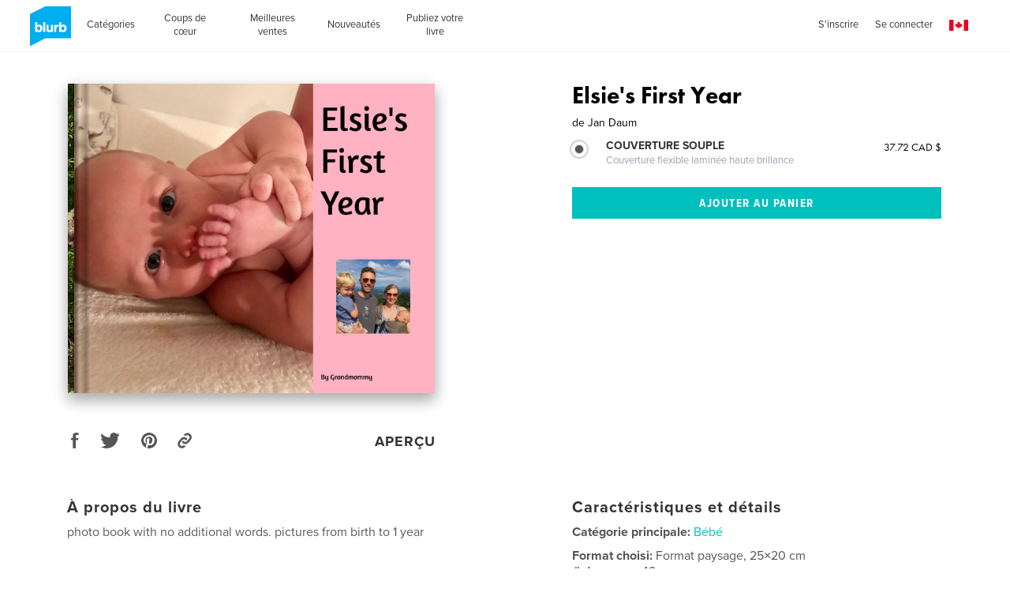

--- FILE ---
content_type: text/html; charset=utf-8
request_url: https://www.google.com/recaptcha/api2/anchor?ar=1&k=6LdYlHUUAAAAAGR0VR_KjlDMfvnnWb2XhZ4cAhOK&co=aHR0cHM6Ly9mci5ibHVyYi5jYTo0NDM.&hl=fr&v=PoyoqOPhxBO7pBk68S4YbpHZ&size=invisible&badge=inline&anchor-ms=20000&execute-ms=30000&cb=d5x7iwv9uf5u
body_size: 49639
content:
<!DOCTYPE HTML><html dir="ltr" lang="fr"><head><meta http-equiv="Content-Type" content="text/html; charset=UTF-8">
<meta http-equiv="X-UA-Compatible" content="IE=edge">
<title>reCAPTCHA</title>
<style type="text/css">
/* cyrillic-ext */
@font-face {
  font-family: 'Roboto';
  font-style: normal;
  font-weight: 400;
  font-stretch: 100%;
  src: url(//fonts.gstatic.com/s/roboto/v48/KFO7CnqEu92Fr1ME7kSn66aGLdTylUAMa3GUBHMdazTgWw.woff2) format('woff2');
  unicode-range: U+0460-052F, U+1C80-1C8A, U+20B4, U+2DE0-2DFF, U+A640-A69F, U+FE2E-FE2F;
}
/* cyrillic */
@font-face {
  font-family: 'Roboto';
  font-style: normal;
  font-weight: 400;
  font-stretch: 100%;
  src: url(//fonts.gstatic.com/s/roboto/v48/KFO7CnqEu92Fr1ME7kSn66aGLdTylUAMa3iUBHMdazTgWw.woff2) format('woff2');
  unicode-range: U+0301, U+0400-045F, U+0490-0491, U+04B0-04B1, U+2116;
}
/* greek-ext */
@font-face {
  font-family: 'Roboto';
  font-style: normal;
  font-weight: 400;
  font-stretch: 100%;
  src: url(//fonts.gstatic.com/s/roboto/v48/KFO7CnqEu92Fr1ME7kSn66aGLdTylUAMa3CUBHMdazTgWw.woff2) format('woff2');
  unicode-range: U+1F00-1FFF;
}
/* greek */
@font-face {
  font-family: 'Roboto';
  font-style: normal;
  font-weight: 400;
  font-stretch: 100%;
  src: url(//fonts.gstatic.com/s/roboto/v48/KFO7CnqEu92Fr1ME7kSn66aGLdTylUAMa3-UBHMdazTgWw.woff2) format('woff2');
  unicode-range: U+0370-0377, U+037A-037F, U+0384-038A, U+038C, U+038E-03A1, U+03A3-03FF;
}
/* math */
@font-face {
  font-family: 'Roboto';
  font-style: normal;
  font-weight: 400;
  font-stretch: 100%;
  src: url(//fonts.gstatic.com/s/roboto/v48/KFO7CnqEu92Fr1ME7kSn66aGLdTylUAMawCUBHMdazTgWw.woff2) format('woff2');
  unicode-range: U+0302-0303, U+0305, U+0307-0308, U+0310, U+0312, U+0315, U+031A, U+0326-0327, U+032C, U+032F-0330, U+0332-0333, U+0338, U+033A, U+0346, U+034D, U+0391-03A1, U+03A3-03A9, U+03B1-03C9, U+03D1, U+03D5-03D6, U+03F0-03F1, U+03F4-03F5, U+2016-2017, U+2034-2038, U+203C, U+2040, U+2043, U+2047, U+2050, U+2057, U+205F, U+2070-2071, U+2074-208E, U+2090-209C, U+20D0-20DC, U+20E1, U+20E5-20EF, U+2100-2112, U+2114-2115, U+2117-2121, U+2123-214F, U+2190, U+2192, U+2194-21AE, U+21B0-21E5, U+21F1-21F2, U+21F4-2211, U+2213-2214, U+2216-22FF, U+2308-230B, U+2310, U+2319, U+231C-2321, U+2336-237A, U+237C, U+2395, U+239B-23B7, U+23D0, U+23DC-23E1, U+2474-2475, U+25AF, U+25B3, U+25B7, U+25BD, U+25C1, U+25CA, U+25CC, U+25FB, U+266D-266F, U+27C0-27FF, U+2900-2AFF, U+2B0E-2B11, U+2B30-2B4C, U+2BFE, U+3030, U+FF5B, U+FF5D, U+1D400-1D7FF, U+1EE00-1EEFF;
}
/* symbols */
@font-face {
  font-family: 'Roboto';
  font-style: normal;
  font-weight: 400;
  font-stretch: 100%;
  src: url(//fonts.gstatic.com/s/roboto/v48/KFO7CnqEu92Fr1ME7kSn66aGLdTylUAMaxKUBHMdazTgWw.woff2) format('woff2');
  unicode-range: U+0001-000C, U+000E-001F, U+007F-009F, U+20DD-20E0, U+20E2-20E4, U+2150-218F, U+2190, U+2192, U+2194-2199, U+21AF, U+21E6-21F0, U+21F3, U+2218-2219, U+2299, U+22C4-22C6, U+2300-243F, U+2440-244A, U+2460-24FF, U+25A0-27BF, U+2800-28FF, U+2921-2922, U+2981, U+29BF, U+29EB, U+2B00-2BFF, U+4DC0-4DFF, U+FFF9-FFFB, U+10140-1018E, U+10190-1019C, U+101A0, U+101D0-101FD, U+102E0-102FB, U+10E60-10E7E, U+1D2C0-1D2D3, U+1D2E0-1D37F, U+1F000-1F0FF, U+1F100-1F1AD, U+1F1E6-1F1FF, U+1F30D-1F30F, U+1F315, U+1F31C, U+1F31E, U+1F320-1F32C, U+1F336, U+1F378, U+1F37D, U+1F382, U+1F393-1F39F, U+1F3A7-1F3A8, U+1F3AC-1F3AF, U+1F3C2, U+1F3C4-1F3C6, U+1F3CA-1F3CE, U+1F3D4-1F3E0, U+1F3ED, U+1F3F1-1F3F3, U+1F3F5-1F3F7, U+1F408, U+1F415, U+1F41F, U+1F426, U+1F43F, U+1F441-1F442, U+1F444, U+1F446-1F449, U+1F44C-1F44E, U+1F453, U+1F46A, U+1F47D, U+1F4A3, U+1F4B0, U+1F4B3, U+1F4B9, U+1F4BB, U+1F4BF, U+1F4C8-1F4CB, U+1F4D6, U+1F4DA, U+1F4DF, U+1F4E3-1F4E6, U+1F4EA-1F4ED, U+1F4F7, U+1F4F9-1F4FB, U+1F4FD-1F4FE, U+1F503, U+1F507-1F50B, U+1F50D, U+1F512-1F513, U+1F53E-1F54A, U+1F54F-1F5FA, U+1F610, U+1F650-1F67F, U+1F687, U+1F68D, U+1F691, U+1F694, U+1F698, U+1F6AD, U+1F6B2, U+1F6B9-1F6BA, U+1F6BC, U+1F6C6-1F6CF, U+1F6D3-1F6D7, U+1F6E0-1F6EA, U+1F6F0-1F6F3, U+1F6F7-1F6FC, U+1F700-1F7FF, U+1F800-1F80B, U+1F810-1F847, U+1F850-1F859, U+1F860-1F887, U+1F890-1F8AD, U+1F8B0-1F8BB, U+1F8C0-1F8C1, U+1F900-1F90B, U+1F93B, U+1F946, U+1F984, U+1F996, U+1F9E9, U+1FA00-1FA6F, U+1FA70-1FA7C, U+1FA80-1FA89, U+1FA8F-1FAC6, U+1FACE-1FADC, U+1FADF-1FAE9, U+1FAF0-1FAF8, U+1FB00-1FBFF;
}
/* vietnamese */
@font-face {
  font-family: 'Roboto';
  font-style: normal;
  font-weight: 400;
  font-stretch: 100%;
  src: url(//fonts.gstatic.com/s/roboto/v48/KFO7CnqEu92Fr1ME7kSn66aGLdTylUAMa3OUBHMdazTgWw.woff2) format('woff2');
  unicode-range: U+0102-0103, U+0110-0111, U+0128-0129, U+0168-0169, U+01A0-01A1, U+01AF-01B0, U+0300-0301, U+0303-0304, U+0308-0309, U+0323, U+0329, U+1EA0-1EF9, U+20AB;
}
/* latin-ext */
@font-face {
  font-family: 'Roboto';
  font-style: normal;
  font-weight: 400;
  font-stretch: 100%;
  src: url(//fonts.gstatic.com/s/roboto/v48/KFO7CnqEu92Fr1ME7kSn66aGLdTylUAMa3KUBHMdazTgWw.woff2) format('woff2');
  unicode-range: U+0100-02BA, U+02BD-02C5, U+02C7-02CC, U+02CE-02D7, U+02DD-02FF, U+0304, U+0308, U+0329, U+1D00-1DBF, U+1E00-1E9F, U+1EF2-1EFF, U+2020, U+20A0-20AB, U+20AD-20C0, U+2113, U+2C60-2C7F, U+A720-A7FF;
}
/* latin */
@font-face {
  font-family: 'Roboto';
  font-style: normal;
  font-weight: 400;
  font-stretch: 100%;
  src: url(//fonts.gstatic.com/s/roboto/v48/KFO7CnqEu92Fr1ME7kSn66aGLdTylUAMa3yUBHMdazQ.woff2) format('woff2');
  unicode-range: U+0000-00FF, U+0131, U+0152-0153, U+02BB-02BC, U+02C6, U+02DA, U+02DC, U+0304, U+0308, U+0329, U+2000-206F, U+20AC, U+2122, U+2191, U+2193, U+2212, U+2215, U+FEFF, U+FFFD;
}
/* cyrillic-ext */
@font-face {
  font-family: 'Roboto';
  font-style: normal;
  font-weight: 500;
  font-stretch: 100%;
  src: url(//fonts.gstatic.com/s/roboto/v48/KFO7CnqEu92Fr1ME7kSn66aGLdTylUAMa3GUBHMdazTgWw.woff2) format('woff2');
  unicode-range: U+0460-052F, U+1C80-1C8A, U+20B4, U+2DE0-2DFF, U+A640-A69F, U+FE2E-FE2F;
}
/* cyrillic */
@font-face {
  font-family: 'Roboto';
  font-style: normal;
  font-weight: 500;
  font-stretch: 100%;
  src: url(//fonts.gstatic.com/s/roboto/v48/KFO7CnqEu92Fr1ME7kSn66aGLdTylUAMa3iUBHMdazTgWw.woff2) format('woff2');
  unicode-range: U+0301, U+0400-045F, U+0490-0491, U+04B0-04B1, U+2116;
}
/* greek-ext */
@font-face {
  font-family: 'Roboto';
  font-style: normal;
  font-weight: 500;
  font-stretch: 100%;
  src: url(//fonts.gstatic.com/s/roboto/v48/KFO7CnqEu92Fr1ME7kSn66aGLdTylUAMa3CUBHMdazTgWw.woff2) format('woff2');
  unicode-range: U+1F00-1FFF;
}
/* greek */
@font-face {
  font-family: 'Roboto';
  font-style: normal;
  font-weight: 500;
  font-stretch: 100%;
  src: url(//fonts.gstatic.com/s/roboto/v48/KFO7CnqEu92Fr1ME7kSn66aGLdTylUAMa3-UBHMdazTgWw.woff2) format('woff2');
  unicode-range: U+0370-0377, U+037A-037F, U+0384-038A, U+038C, U+038E-03A1, U+03A3-03FF;
}
/* math */
@font-face {
  font-family: 'Roboto';
  font-style: normal;
  font-weight: 500;
  font-stretch: 100%;
  src: url(//fonts.gstatic.com/s/roboto/v48/KFO7CnqEu92Fr1ME7kSn66aGLdTylUAMawCUBHMdazTgWw.woff2) format('woff2');
  unicode-range: U+0302-0303, U+0305, U+0307-0308, U+0310, U+0312, U+0315, U+031A, U+0326-0327, U+032C, U+032F-0330, U+0332-0333, U+0338, U+033A, U+0346, U+034D, U+0391-03A1, U+03A3-03A9, U+03B1-03C9, U+03D1, U+03D5-03D6, U+03F0-03F1, U+03F4-03F5, U+2016-2017, U+2034-2038, U+203C, U+2040, U+2043, U+2047, U+2050, U+2057, U+205F, U+2070-2071, U+2074-208E, U+2090-209C, U+20D0-20DC, U+20E1, U+20E5-20EF, U+2100-2112, U+2114-2115, U+2117-2121, U+2123-214F, U+2190, U+2192, U+2194-21AE, U+21B0-21E5, U+21F1-21F2, U+21F4-2211, U+2213-2214, U+2216-22FF, U+2308-230B, U+2310, U+2319, U+231C-2321, U+2336-237A, U+237C, U+2395, U+239B-23B7, U+23D0, U+23DC-23E1, U+2474-2475, U+25AF, U+25B3, U+25B7, U+25BD, U+25C1, U+25CA, U+25CC, U+25FB, U+266D-266F, U+27C0-27FF, U+2900-2AFF, U+2B0E-2B11, U+2B30-2B4C, U+2BFE, U+3030, U+FF5B, U+FF5D, U+1D400-1D7FF, U+1EE00-1EEFF;
}
/* symbols */
@font-face {
  font-family: 'Roboto';
  font-style: normal;
  font-weight: 500;
  font-stretch: 100%;
  src: url(//fonts.gstatic.com/s/roboto/v48/KFO7CnqEu92Fr1ME7kSn66aGLdTylUAMaxKUBHMdazTgWw.woff2) format('woff2');
  unicode-range: U+0001-000C, U+000E-001F, U+007F-009F, U+20DD-20E0, U+20E2-20E4, U+2150-218F, U+2190, U+2192, U+2194-2199, U+21AF, U+21E6-21F0, U+21F3, U+2218-2219, U+2299, U+22C4-22C6, U+2300-243F, U+2440-244A, U+2460-24FF, U+25A0-27BF, U+2800-28FF, U+2921-2922, U+2981, U+29BF, U+29EB, U+2B00-2BFF, U+4DC0-4DFF, U+FFF9-FFFB, U+10140-1018E, U+10190-1019C, U+101A0, U+101D0-101FD, U+102E0-102FB, U+10E60-10E7E, U+1D2C0-1D2D3, U+1D2E0-1D37F, U+1F000-1F0FF, U+1F100-1F1AD, U+1F1E6-1F1FF, U+1F30D-1F30F, U+1F315, U+1F31C, U+1F31E, U+1F320-1F32C, U+1F336, U+1F378, U+1F37D, U+1F382, U+1F393-1F39F, U+1F3A7-1F3A8, U+1F3AC-1F3AF, U+1F3C2, U+1F3C4-1F3C6, U+1F3CA-1F3CE, U+1F3D4-1F3E0, U+1F3ED, U+1F3F1-1F3F3, U+1F3F5-1F3F7, U+1F408, U+1F415, U+1F41F, U+1F426, U+1F43F, U+1F441-1F442, U+1F444, U+1F446-1F449, U+1F44C-1F44E, U+1F453, U+1F46A, U+1F47D, U+1F4A3, U+1F4B0, U+1F4B3, U+1F4B9, U+1F4BB, U+1F4BF, U+1F4C8-1F4CB, U+1F4D6, U+1F4DA, U+1F4DF, U+1F4E3-1F4E6, U+1F4EA-1F4ED, U+1F4F7, U+1F4F9-1F4FB, U+1F4FD-1F4FE, U+1F503, U+1F507-1F50B, U+1F50D, U+1F512-1F513, U+1F53E-1F54A, U+1F54F-1F5FA, U+1F610, U+1F650-1F67F, U+1F687, U+1F68D, U+1F691, U+1F694, U+1F698, U+1F6AD, U+1F6B2, U+1F6B9-1F6BA, U+1F6BC, U+1F6C6-1F6CF, U+1F6D3-1F6D7, U+1F6E0-1F6EA, U+1F6F0-1F6F3, U+1F6F7-1F6FC, U+1F700-1F7FF, U+1F800-1F80B, U+1F810-1F847, U+1F850-1F859, U+1F860-1F887, U+1F890-1F8AD, U+1F8B0-1F8BB, U+1F8C0-1F8C1, U+1F900-1F90B, U+1F93B, U+1F946, U+1F984, U+1F996, U+1F9E9, U+1FA00-1FA6F, U+1FA70-1FA7C, U+1FA80-1FA89, U+1FA8F-1FAC6, U+1FACE-1FADC, U+1FADF-1FAE9, U+1FAF0-1FAF8, U+1FB00-1FBFF;
}
/* vietnamese */
@font-face {
  font-family: 'Roboto';
  font-style: normal;
  font-weight: 500;
  font-stretch: 100%;
  src: url(//fonts.gstatic.com/s/roboto/v48/KFO7CnqEu92Fr1ME7kSn66aGLdTylUAMa3OUBHMdazTgWw.woff2) format('woff2');
  unicode-range: U+0102-0103, U+0110-0111, U+0128-0129, U+0168-0169, U+01A0-01A1, U+01AF-01B0, U+0300-0301, U+0303-0304, U+0308-0309, U+0323, U+0329, U+1EA0-1EF9, U+20AB;
}
/* latin-ext */
@font-face {
  font-family: 'Roboto';
  font-style: normal;
  font-weight: 500;
  font-stretch: 100%;
  src: url(//fonts.gstatic.com/s/roboto/v48/KFO7CnqEu92Fr1ME7kSn66aGLdTylUAMa3KUBHMdazTgWw.woff2) format('woff2');
  unicode-range: U+0100-02BA, U+02BD-02C5, U+02C7-02CC, U+02CE-02D7, U+02DD-02FF, U+0304, U+0308, U+0329, U+1D00-1DBF, U+1E00-1E9F, U+1EF2-1EFF, U+2020, U+20A0-20AB, U+20AD-20C0, U+2113, U+2C60-2C7F, U+A720-A7FF;
}
/* latin */
@font-face {
  font-family: 'Roboto';
  font-style: normal;
  font-weight: 500;
  font-stretch: 100%;
  src: url(//fonts.gstatic.com/s/roboto/v48/KFO7CnqEu92Fr1ME7kSn66aGLdTylUAMa3yUBHMdazQ.woff2) format('woff2');
  unicode-range: U+0000-00FF, U+0131, U+0152-0153, U+02BB-02BC, U+02C6, U+02DA, U+02DC, U+0304, U+0308, U+0329, U+2000-206F, U+20AC, U+2122, U+2191, U+2193, U+2212, U+2215, U+FEFF, U+FFFD;
}
/* cyrillic-ext */
@font-face {
  font-family: 'Roboto';
  font-style: normal;
  font-weight: 900;
  font-stretch: 100%;
  src: url(//fonts.gstatic.com/s/roboto/v48/KFO7CnqEu92Fr1ME7kSn66aGLdTylUAMa3GUBHMdazTgWw.woff2) format('woff2');
  unicode-range: U+0460-052F, U+1C80-1C8A, U+20B4, U+2DE0-2DFF, U+A640-A69F, U+FE2E-FE2F;
}
/* cyrillic */
@font-face {
  font-family: 'Roboto';
  font-style: normal;
  font-weight: 900;
  font-stretch: 100%;
  src: url(//fonts.gstatic.com/s/roboto/v48/KFO7CnqEu92Fr1ME7kSn66aGLdTylUAMa3iUBHMdazTgWw.woff2) format('woff2');
  unicode-range: U+0301, U+0400-045F, U+0490-0491, U+04B0-04B1, U+2116;
}
/* greek-ext */
@font-face {
  font-family: 'Roboto';
  font-style: normal;
  font-weight: 900;
  font-stretch: 100%;
  src: url(//fonts.gstatic.com/s/roboto/v48/KFO7CnqEu92Fr1ME7kSn66aGLdTylUAMa3CUBHMdazTgWw.woff2) format('woff2');
  unicode-range: U+1F00-1FFF;
}
/* greek */
@font-face {
  font-family: 'Roboto';
  font-style: normal;
  font-weight: 900;
  font-stretch: 100%;
  src: url(//fonts.gstatic.com/s/roboto/v48/KFO7CnqEu92Fr1ME7kSn66aGLdTylUAMa3-UBHMdazTgWw.woff2) format('woff2');
  unicode-range: U+0370-0377, U+037A-037F, U+0384-038A, U+038C, U+038E-03A1, U+03A3-03FF;
}
/* math */
@font-face {
  font-family: 'Roboto';
  font-style: normal;
  font-weight: 900;
  font-stretch: 100%;
  src: url(//fonts.gstatic.com/s/roboto/v48/KFO7CnqEu92Fr1ME7kSn66aGLdTylUAMawCUBHMdazTgWw.woff2) format('woff2');
  unicode-range: U+0302-0303, U+0305, U+0307-0308, U+0310, U+0312, U+0315, U+031A, U+0326-0327, U+032C, U+032F-0330, U+0332-0333, U+0338, U+033A, U+0346, U+034D, U+0391-03A1, U+03A3-03A9, U+03B1-03C9, U+03D1, U+03D5-03D6, U+03F0-03F1, U+03F4-03F5, U+2016-2017, U+2034-2038, U+203C, U+2040, U+2043, U+2047, U+2050, U+2057, U+205F, U+2070-2071, U+2074-208E, U+2090-209C, U+20D0-20DC, U+20E1, U+20E5-20EF, U+2100-2112, U+2114-2115, U+2117-2121, U+2123-214F, U+2190, U+2192, U+2194-21AE, U+21B0-21E5, U+21F1-21F2, U+21F4-2211, U+2213-2214, U+2216-22FF, U+2308-230B, U+2310, U+2319, U+231C-2321, U+2336-237A, U+237C, U+2395, U+239B-23B7, U+23D0, U+23DC-23E1, U+2474-2475, U+25AF, U+25B3, U+25B7, U+25BD, U+25C1, U+25CA, U+25CC, U+25FB, U+266D-266F, U+27C0-27FF, U+2900-2AFF, U+2B0E-2B11, U+2B30-2B4C, U+2BFE, U+3030, U+FF5B, U+FF5D, U+1D400-1D7FF, U+1EE00-1EEFF;
}
/* symbols */
@font-face {
  font-family: 'Roboto';
  font-style: normal;
  font-weight: 900;
  font-stretch: 100%;
  src: url(//fonts.gstatic.com/s/roboto/v48/KFO7CnqEu92Fr1ME7kSn66aGLdTylUAMaxKUBHMdazTgWw.woff2) format('woff2');
  unicode-range: U+0001-000C, U+000E-001F, U+007F-009F, U+20DD-20E0, U+20E2-20E4, U+2150-218F, U+2190, U+2192, U+2194-2199, U+21AF, U+21E6-21F0, U+21F3, U+2218-2219, U+2299, U+22C4-22C6, U+2300-243F, U+2440-244A, U+2460-24FF, U+25A0-27BF, U+2800-28FF, U+2921-2922, U+2981, U+29BF, U+29EB, U+2B00-2BFF, U+4DC0-4DFF, U+FFF9-FFFB, U+10140-1018E, U+10190-1019C, U+101A0, U+101D0-101FD, U+102E0-102FB, U+10E60-10E7E, U+1D2C0-1D2D3, U+1D2E0-1D37F, U+1F000-1F0FF, U+1F100-1F1AD, U+1F1E6-1F1FF, U+1F30D-1F30F, U+1F315, U+1F31C, U+1F31E, U+1F320-1F32C, U+1F336, U+1F378, U+1F37D, U+1F382, U+1F393-1F39F, U+1F3A7-1F3A8, U+1F3AC-1F3AF, U+1F3C2, U+1F3C4-1F3C6, U+1F3CA-1F3CE, U+1F3D4-1F3E0, U+1F3ED, U+1F3F1-1F3F3, U+1F3F5-1F3F7, U+1F408, U+1F415, U+1F41F, U+1F426, U+1F43F, U+1F441-1F442, U+1F444, U+1F446-1F449, U+1F44C-1F44E, U+1F453, U+1F46A, U+1F47D, U+1F4A3, U+1F4B0, U+1F4B3, U+1F4B9, U+1F4BB, U+1F4BF, U+1F4C8-1F4CB, U+1F4D6, U+1F4DA, U+1F4DF, U+1F4E3-1F4E6, U+1F4EA-1F4ED, U+1F4F7, U+1F4F9-1F4FB, U+1F4FD-1F4FE, U+1F503, U+1F507-1F50B, U+1F50D, U+1F512-1F513, U+1F53E-1F54A, U+1F54F-1F5FA, U+1F610, U+1F650-1F67F, U+1F687, U+1F68D, U+1F691, U+1F694, U+1F698, U+1F6AD, U+1F6B2, U+1F6B9-1F6BA, U+1F6BC, U+1F6C6-1F6CF, U+1F6D3-1F6D7, U+1F6E0-1F6EA, U+1F6F0-1F6F3, U+1F6F7-1F6FC, U+1F700-1F7FF, U+1F800-1F80B, U+1F810-1F847, U+1F850-1F859, U+1F860-1F887, U+1F890-1F8AD, U+1F8B0-1F8BB, U+1F8C0-1F8C1, U+1F900-1F90B, U+1F93B, U+1F946, U+1F984, U+1F996, U+1F9E9, U+1FA00-1FA6F, U+1FA70-1FA7C, U+1FA80-1FA89, U+1FA8F-1FAC6, U+1FACE-1FADC, U+1FADF-1FAE9, U+1FAF0-1FAF8, U+1FB00-1FBFF;
}
/* vietnamese */
@font-face {
  font-family: 'Roboto';
  font-style: normal;
  font-weight: 900;
  font-stretch: 100%;
  src: url(//fonts.gstatic.com/s/roboto/v48/KFO7CnqEu92Fr1ME7kSn66aGLdTylUAMa3OUBHMdazTgWw.woff2) format('woff2');
  unicode-range: U+0102-0103, U+0110-0111, U+0128-0129, U+0168-0169, U+01A0-01A1, U+01AF-01B0, U+0300-0301, U+0303-0304, U+0308-0309, U+0323, U+0329, U+1EA0-1EF9, U+20AB;
}
/* latin-ext */
@font-face {
  font-family: 'Roboto';
  font-style: normal;
  font-weight: 900;
  font-stretch: 100%;
  src: url(//fonts.gstatic.com/s/roboto/v48/KFO7CnqEu92Fr1ME7kSn66aGLdTylUAMa3KUBHMdazTgWw.woff2) format('woff2');
  unicode-range: U+0100-02BA, U+02BD-02C5, U+02C7-02CC, U+02CE-02D7, U+02DD-02FF, U+0304, U+0308, U+0329, U+1D00-1DBF, U+1E00-1E9F, U+1EF2-1EFF, U+2020, U+20A0-20AB, U+20AD-20C0, U+2113, U+2C60-2C7F, U+A720-A7FF;
}
/* latin */
@font-face {
  font-family: 'Roboto';
  font-style: normal;
  font-weight: 900;
  font-stretch: 100%;
  src: url(//fonts.gstatic.com/s/roboto/v48/KFO7CnqEu92Fr1ME7kSn66aGLdTylUAMa3yUBHMdazQ.woff2) format('woff2');
  unicode-range: U+0000-00FF, U+0131, U+0152-0153, U+02BB-02BC, U+02C6, U+02DA, U+02DC, U+0304, U+0308, U+0329, U+2000-206F, U+20AC, U+2122, U+2191, U+2193, U+2212, U+2215, U+FEFF, U+FFFD;
}

</style>
<link rel="stylesheet" type="text/css" href="https://www.gstatic.com/recaptcha/releases/PoyoqOPhxBO7pBk68S4YbpHZ/styles__ltr.css">
<script nonce="Z_CFxXNHefB0m1i8WS8I0A" type="text/javascript">window['__recaptcha_api'] = 'https://www.google.com/recaptcha/api2/';</script>
<script type="text/javascript" src="https://www.gstatic.com/recaptcha/releases/PoyoqOPhxBO7pBk68S4YbpHZ/recaptcha__fr.js" nonce="Z_CFxXNHefB0m1i8WS8I0A">
      
    </script></head>
<body><div id="rc-anchor-alert" class="rc-anchor-alert"></div>
<input type="hidden" id="recaptcha-token" value="[base64]">
<script type="text/javascript" nonce="Z_CFxXNHefB0m1i8WS8I0A">
      recaptcha.anchor.Main.init("[\x22ainput\x22,[\x22bgdata\x22,\x22\x22,\[base64]/[base64]/bmV3IFpbdF0obVswXSk6Sz09Mj9uZXcgWlt0XShtWzBdLG1bMV0pOks9PTM/bmV3IFpbdF0obVswXSxtWzFdLG1bMl0pOks9PTQ/[base64]/[base64]/[base64]/[base64]/[base64]/[base64]/[base64]/[base64]/[base64]/[base64]/[base64]/[base64]/[base64]/[base64]\\u003d\\u003d\x22,\[base64]\\u003d\x22,\x22w44tw4/CmcK1wrcew5/Do8Odw4nDllx8djNxcCxFJDDDh8Odw6TCmcOsZBJKEBfCqcKYOmRiw4pJSm18w6QpXxtIIMKMw5vCsgEQTMO2ZsO/bcKmw555w63DvRtyw6/DtsO2RcKYBcK1BMOxwowCZy7Cg2nCpsKDRMObGC/DhUEWAD11w4kow4jDjMKcw49WR8O1wpxWw4zCvyJgw5XDnwDDksOsPCluwpZdJWtzw5fCp07DnsKlDcK6TwgDUsOIwpjCty/CjMKhcMKjwrrCn3jDiEoHBsKHAkvCo8KGw5s1wobDinXDrXtXw7l3aDTDkMK9L8OBw4PDpAVSWAtVQ8KgWMKaEAvCk8OrRMKRw6ptCMKdwrB8VMKVwqAjB1PDg8OXw4vCt8OBw5YASSVlwr/DnHAVVWbCmQkAwo9VwpPDhm5awoNzBQd7w4kgwrTDtcK4w4fDowREwooGOsKyw6EFMsKiwqTChcKBS8K4w54FfkM0w4DDosOzVTzCkMK2w6B7w6XDhnw3w7ZRT8KPwrLCocKFCcKGABHCsS97cXbCrsKPFE7DmUTDhsKkwr/[base64]/wq/[base64]/Cs8KWX2fDiA3DhXnCn04dw45eSC/Cm8OlV8Kdw5rCucK7w4XCg3YbNMKmYi/[base64]/CplHDt0A2b23DoQZIwocGEMOMw7Mww5pMwol6w7EQw4tlL8KLw6MSw7nDlxkdOgDCrcK0fcOlLcOlw4YxKsO2SQTCiXcwwpvCtDPDn2htwpkBw6EvIzItAzLDqRzDv8O8AsOqTB/DisK2w7IzJz58wqTCkcKnYAjClzR/w7LDuMK2wrbCtcKbW8KTTW5RfCIJwrg5wrpNw6BRw5DCqkrDhXvDgA1bwpjDhXs3w4csbWJOwrvDkD/DgMKtOwYCCmDDt0HCj8KwHF7Cl8OVw4tIIUAHwqo/Y8KnJMKZwrtgwrkGYsOSQ8K8w4pAwq3CqWPClcKgwrIzbMKMwqlmWVnClUR2acOYfsOiJMOmDsKvY2PDhTfDkQXDjn7DjXTCmsOSw4B7wohgw5nCrMKvw5/Cpkl4w4RNCsK8woPDlMKzw5HCox1kQ8KedMKfw40aegnDqsOHwos5FsKdY8OtH0XDpsKOw4BCMm1lTynCtiLDg8K6FQPDpV9Aw7rCvA7DpznDscKbJ2DDhGbChsOqR1Eswr56w6ImesO9fW9iw5fCj0/CtsK8G3rCsnPCuhZ2wrnDlXrCjcOkwo7Co2N4VcKNYcKfw4dfYsKKw5E3f8KowqnClC1kYAgdHXPDngJuwoEQfQETegY8w4Arwq3DrwxsIsKeTxnDjX3DiF7Dq8KsZMK/w6VvQD8Fw6QwWlBmacO9SXUSwpPDsyhCwrx1bMKsMCgOI8Oow6rDlMOfwpPDjsO2ScOYwolbSMKaw4jCpcOywpXDn0wufhvCqmUewprCtUHDoTcPwroJNMO9wpnDkMOdw5XCocOXFHDDrig/w4PDicO6dsOtw40ZwqnDik/DoHzDmHPDlAJOD8OuWFnDvi5qw5/[base64]/CnwU3Iltbw4TCksOWScO9w65DwqVjwrIEw5FzdsKPw47Du8ObPQnDlMONwr/CnMOfClXCmMKbwoHCkWrDtEnDiMORZTYHaMKZw69Gw7zDkXHDtMOoNsKGUjbDuXbDrcKIM8OuO2E3w4olYcOjwp4JI8OrJhcFwr3Cv8OkwpZ/wpQWRW7DhFMKwpnDrMKwwobDg8Kuwqt2NTvCmcKiJ1wawrvDtsK0PxMtKcOrwrHCjjjDnMOtYkY+wqfCssO2M8OCXW7CqcO5w5nDssKUw4fDhXpTw5d2ehR7w7hneWEPNWbDpcOlAWPChnTCqWLDpsO+K1jCtsKxNhvCun/CrW5wGsOhwpfCt3DDh1gXD2DDhUPDjcKuwpYVI0InQsOBesKJwqfChcOlDCTDvzfCh8OHJsOYwr3DssKXUnvDv0bDrTl1wqzCrcO6MsOgXR9CRUzClMKMH8KNCsK3A1PCr8K/FcKfbhnDjAzDn8OKH8K4woVVwoPCucOCw4LDlD4sMU/[base64]/Dh3BKHkUXwpjCpwHCpCcmwrMhaD17wqlYcMOnwrlywofDmMOEDcKeN0BqdHvCqsOwLltbScKZwpAwP8Obw7LDsXJ/[base64]/Co3E8wrrCoMOBwpQ4wrHCrcORwo/DphTDilY0ViXCqTUlE8KrVcOHw7E4bsKTbsOPWVo7w5/ChcOSSw/Ch8K+woQBaCzDicOmw44kwq5yKsKIXsKaHFHCkUNhbsKKw5HDtjtEfMOTG8OGw5Y9ZcOtwp5RRWgtwr5tFX7CpsKAw4FsZRHDulRNJA/DpDAeKcO9wozCpBQCw4vDg8KEw5kNDMOSw5/[base64]/w7/DrcK0wopbwojDu8Kmw6FBwpJBwo43w7XCmG1iw5FBwrjDkMK9w4bCohrCqBjCuRbDrULCr8OowpbCi8Kuwq5Pfh5hAxF3Yi3DmCPDmcO7wrDDvsKMbcKFw4tADzzCjnMkcQ/[base64]/Ui5twonDhcKYFMO4A8KxwqfCjMKHDnNuMiDCnXzCksO7bsO9RsOrJBDCq8OhbMO4UMKbJ8OZw7zCiQ/DvV5JSsKYwqzCqjvDmSc2wofDrsO/w7DClMKYLlbCt8K0wrgsw7bDqMOKw7zDlFLDkMKFwpzDnhnCg8KZw5LDkVjDisK/QCnCisKtw5LCt3/[base64]/[base64]/BUAqwpVPLFrCjCXCmBrClS/DgDXCgGhgw7rDuxrDkMOfwo/CpATCpsKkZ1lyw6Atw7E+w4/Dt8KxRgR3wrAPwqRjdsKve8O2fMOjRWJJW8Kwdx/[base64]/[base64]/[base64]/[base64]/wroGw6NaZD/CjzVZwo3Co3kmJlPDmMOCw7rDkw5Ma8Kmw6MCw5PCvcK1wpTDtsO8AsKtwrQ6H8O2F8KsbMOFG1oOwqHCvMKvA8OicgF8UcOpHi/[base64]/DhRTCnwwYZcOSw7pIwqBhVMKhw6XDuxHDiyzDr8KAw6HCt1ZeWCpswqvDsxUXw5/[base64]/CgMKcw5HDt2cdwpU+wrPDosKvw4gIw5PCiMOJb3hcwp5xVWtswq3Cmy5BU8O/wq7ChWNPbUfCrWVHw6TCo0JLw7fCl8OyXAhvQk3DigfCtgIkejBZw5hhwpwnIMOaw43Cj8K2d1QFwp5JXAjDisOhwr80w7xjwoXCgVPCv8K1BkHCujduZcOHYQLDjRAeY8KAw6BpNCJbWcOxw5BfIMKEIsK9HmIDLHvCicOATsOBRnjCq8OWPzfDjQPCpWsfw6/Dnn4eTcOpwqDDkn4CGB4xw7fCs8OVZRY6CsOVDMKIw5/ConvCocOANMONw6xow4jCqMKXw4PDlHLDvHPDv8Ovw6/[base64]/w6rDt8KIF8OWCcKqCcKJXkXCmGtxfk/DjsKzwqlyD8K7wrLDr8K8bVPCiCjDk8OmIsKjwosDwrrCr8OfwqTDv8KSeMOsw5/[base64]/CjMOMw7UFPHPCqMOAayvDqcOywrwvw7guwoNKKS7Dq8OBCMOOQsKgcWFqw6rDrlMmBEzDgklGGMO9KCpIw5LDsMKpEDTDlMKGKsKtw7/CmsO+O8OGwq9lwqvDtsKALcOWw7bCt8KSR8KnBFDClh3CvBc/[base64]/[base64]/CrMOnSC1ow6LChDpuSQHDr0nDm1grwqthwqvDh8OQAmpzwoItOsKtOxXDo25SdMK8wrfDkinCqcKywrIERhHCiV15OETCslxjw5PCmm1sw63CisKpSGvCmMOqwqfDihhgFUE/w51JGU7Cs04EwqHDucK9wqDDjjXCtsOlaGjCs3bCkFJLNiI4w64qZMO7IMKywo3DnBPDsTzDjxtaW30+wp0ABcK0wo16w7EraV1FO8O8UHTCncKWdnMGwonDnkbDum/DrTLCkWp/QG4lw4JOwqPDrCDCvnHDlsOdwrpUwr3DjUY2NDhOw4XCgSQPKhJwGx/CuMOYw49Vwpgrw50cHMOVO8Knw6IFwpApb1TDmcOVw4hqw5DCmxczwrEvRMK3w4bDu8KpT8K9OnXDksKTw7bDkwx5F0oywpUEG8KtN8KidyfClsO1w4XDnsOzLsOVLlA6MRJAwpPClwsYw53DjVnCmk8ZwpDCl8OEw5PDsjXCi8KxI1MUM8Kmw6DDnnFlwqbDnMO0wq/Dr8K+Nm3CkHpmATwGVi/[base64]/DmcOnwph5wpHClTnCo8KbwpXCrWg4w7PCocKew40bwqheJMOQw5caMMOZTHoIwozCncKow7piwqdQwrbCmMKresOnM8OIFMK4AMKZw5IEOhLDqUnDocO9wpw6VsO9ccK/[base64]/[base64]/DoMKJUw/CvMKHw4ZNw4ZqwrfDo8KUQ19ZBMOgZVPCqzB0LsKeD07CnMKJwqNSehDCh2PCnnjCowjDniEuw4x0wpDCsHbCgQlHTsO8ViYFw4HCicK0dHjCizTCvcO8w7gHw6E/w6kHZCrCizjCgsKpw7d4wr8GS28qw6wDPMOHY8OEZMOOwoxpw5zChwEZw5DDjcKNRxrDscKGw7BuwrzCssKwDMKOeHzCuivDuhDCvyHClRvDuVRuwogTwpvDisOgw7wrwoo5McKZMDRGw6XCisO+w6fDpWtLw4IEw53CqMO/[base64]/Coj7Dqh/DnMOrMXs+XMOzHsKVUmEBJxZ+wqjCgFUTw4zChsKdwqAOw4HCq8KRw60mF1JDDMOKw6vCsCJpBMOmVjw+fFszw7g3CMKcwofDjxhCGUVANcOmwq8gw5sDw4nCvMOIw7kcaMOkaMOQMSHDrMOWw7Z+fsKjBh1jQsO3KTLDpQ4Tw6AiE8OHGMOgwr5qZx8/ccK4Iy7DvzF7dS7CukHDrDcwFMOrw57DrsKkeiI2wo8TwrsVw6dvfzgvwoEIwpPChg7DiMKCPWoSTMO8ZSN1wqw5fSIqFgJCc0EfPMKBZcOwd8OKXQ/[base64]/w4U4wq8kBQFuYVnDpsKyw4YFaDTDv8OGXcKuw4DDnMKoQMKhHi3DnF/CvAQpwrTDhsOaeDTDl8OBZMKaw58zw6/DsH8nwrRTIEYLwr/DvTzCtMOAM8O9w4zDnMOsw4jCgTXDvMK0YMOYwoExwo3DqsKDw4XClMKzTsKtXXt7bsK3LTDDjRXDusKuYsO7wpfDr8OPEysOwofDnMOrwqsDw7jCpkTDjsO0w4vCrMOVw5nCq8OVw6E0HnpqPwTDqUIpw6MMwrFaCW9BPlzDucO3w7vCkUbCncObGTbCnSXCg8K/DMKLCD3CosOEC8OdwrlUMEZuFMKgw68sw7fCsCNPwqjCq8KXG8K8woUlw4E1EcOCVATCuMKcD8KKImpBw4vCsMK3D8Kdw6grwqpPbyBzw4PDig0eB8KpJsKldFQ2w6Y9w7/[base64]/LcK/wqoOCxrDmcOgw6rCi8KNw5fCkwPCtDrDpwDCoG7CuADCqsOzwo7DiULCvHspTcKswqnCozrCqVrDtmAswrMTwqfDmsOJw7/DlzNxT8O0w4DChMKEasOywp7DmMKmw6LCtQVVw6VlwqRzw7l2wrHChjFzw55XWVjDlsOuTi/CnWjDlsO9J8Ohw4Z2w68eP8OKwoHDkcOLFAfDqDg6BxjDvwQYwpgHw4bDgXQhXU3Ci1dkGMK/T3Fnw6hSFRJRwr/DkcOzJXJ6w6d6wqhLw4IGNsOvEcO3w5fCmsK/wpjChMORw5gUwqrCjgBmwqfDlT/Cl8OROTPCoHTDssKPAsOCIwk7w60Kwo57NHXDiSpKwoEOw4VGBDEqeMOjR8OmfMKHVcObw41tw5rCtcOoEXHCsy0fwoNLGsO8w4XChV84TU3DvArDnW5Fw5zCsDsjR8OsPAPComHCnDlTeQrDpsOLwpBkccKuL8K7woJkwqQSwog9EFlbwo3Dt8KSwqnCvlNDwq/Dl049NxhMFMOUwojCm3rCrztuwoHDqx5WYlo4H8OaF3XCrMKjwp7DmMK1YXTDlgVDFMK/wrojAVTCtsKIwo4KLRQMP8OGw57DnnXDjsKrw6dXfR/CmBkPw4dgw6diJsOwdyHDiHvCq8O+wpw2wp1RQknCqsKLQW7CosO/w4TCmcO9bDs9UMOTw6rDiT0sWFtiwokYDTXDpFTCgj9FY8OPw5U4w5TCuVvDkFzCgBvDmRDCoTXCrcKXVsKPaQIdw5RVFTU6wpFvw40nN8KjCF4GQVMUFBU2wq7CiHXDkQDChMOtw78kwq0Dw7LDmcKPw75yVcKTwo7DpsOLBhXCv2jCscKLwpsawpYiw6JhBkjCo0x/[base64]/CqcKOw6gRw5dNBsOWNCTCo0TDvMOjw7Maw6caw7g/w5cVeidYA8KsRcKuwrM8HRHDhBTDn8OvbXMuAsKqE31Dw4ALw4HDqsK5w5fCtcK5IsK3WMOsZ0jCnsKgE8KUw5HCosKBHMOLw6fDhGjDvWDCviLDgDRqFcKuFcKmciHDncOYOXZdwp/Ci2XCkjoRwrvDqcOPw7sswrPDq8KlTMK2Z8OACsOkw6AbASvDulNtfF3CuMOkdUIAXsKyw5hNwo0qEsO6w7RHwq5iwrxOBsO3I8KdwqB/[base64]/[base64]/CjcOswohySGXChz3CiSEvw6nDljQOwpPDrn1Kwr/CvWlmw7jCggoiwqAKwoQmwrswwo5Ew7w/[base64]/Cq8OORcKVwpB4bGM+I8OawpYjw6XCgsO8wopZLMK2FMO+X2TDncKmw7TDkCPCucKUOsOTRMOYS2lCYFgvwotXw4Nuw5LDvQLCgRkxBMOeQhrDjXMndcOgw5/CmmYowo/CpBona0zCmXPDtipLw4pNTcOGKxh3w49AIDRwwqzCmAvDnsKSw5BEc8OACsKBT8K5w6M9WMKmw7TDrsKjZ8Kuw6zCtsOJOW7DgcKuw5g3OHLCnD/DtSE1EcO/fwsxw53Dp2nCn8O7HlLCg0ckw4hNwqrCvsK+wp/Cu8OnQyHCrw3CusKAw7LCvsOSYMOEw74IwoDCisKaBnUNTDovKcKIwpLCh2XDiEnCniE+wqURwq/DmcO2LsOIDkvDjggNccOkw5fCiWh2bE8PwrPCkAgkw5FXQUfDvhrCnUYFJMObwpHDgsKxw70kAVTCocOuwoDClMK/NcOTacO5VMK+w5LCkFHDoT3DnMKhFsKDbTLCsTFwH8OWwqgfAcO9wqwqQ8Kxw5FJwoFaC8OWwoTDr8KZXTE2wqfDqsKDGGrDnwDCg8KTFD/[base64]/DusOMw7xQZcKLUMOMJlzDhzozw6rDiMO7wpR3w7bDs8KPwqXDtWkyB8OPwprCu8Kyw4htdcOrXm/CqsOEKj7Du8KSbMK0e0F+RldGw5Yyd2JcUcOJYMOswqTDscKywoUTT8ONXsK2NhNXJsKuw7HDq1fDv2HCs1DCsnUzEMKSdsKNw7wGw6V6wrhNG3rCksKOdlTDi8O1e8K+wp9yw6dtHsKRw57CqMOjwp/DlRXDl8Ktw4fCucKqWHnCsGoZXMOKw5PDrMKNwplvDQxkOCbCsnp7woHCsR8DwozCmMKyw5nDo8KCw7DDqFXDt8Klw43DvG/DqFXCjsK7U1FxwqA+f27Ct8K9w5PDr17CmV3DqsK5ZQZMwqMXw7wsQyJRR3UidSRdBcKNOMOSDMK9wqTCmzfCucO8w75fSj9tI1HCsVI4wqfCh8O2w73Cnl1uwpbDugBCw4vCoCIww7oaRMK4wq1VHMKvw7tkSS5Kw57DlGBTC0sCZsKdw4hwSk4GOcKZCxTDtcKtF3/CvcKAEMOvClrCgcKuwqF9PcK3w4luw4DDiHJ9wqTCn0LDjWfCv8OCw5jCrihtV8Ovw5ARKCvClcKxVHMdw4ZIJ8OgTD1qYcO6wodIZ8Kow5nDo07CocK4wqd0w61lfMORw44jV0oXWVt5w6o6cSPDiHsjw7zDu8KJSkgza8KLK8KLOCtXwoTCiVNxSjhjMcKlwq/DvjYhwqlfw5hWAWzDrmXCsMK/EsKiwpzDgcO7wpvDgsOjGD/CqcKPYR/Cr8OMwrdgwqTDnsKjwpxUUMOLwr1JwpEEwozDl3Idw6wxS8OHwq0jB8Orw7TCh8OZw54NwobDl8OhA8OHw4Nawq/DpjYhLcOKw71ow6DCpiTCkmbDpWsDwqR5V1rCrHPDkyYYwofDqsOsQllZw45fdRvCncK2wpnDhR/DvmTDpD/CisOFwq1lw7kOw6DClE/DusK/fMKhw4xPeXBJw7k0wo9MAXoKcMKnw7Jcwr/CuBI5wp7Du1HClU7Dv3xlwpLDusKbw7bCsj4hwps/w6pzH8KewqjCjcOEw4fDo8O5fh4jw6bCs8OraBXDhsK8w79Sw6DDjsKiw6NwdnHCi8KHFw/ChsKuw61iXUgKwqJpPsOlw77CkcO5KWEYwpckecO/wphTCSFBw79vRE7DrsK+WA7DnkgOWMO9wo/CgsO/w6nDp8O/[base64]/O8ODacKLJMOUNyTCq2Ulw63DgFoOw61+wrYdwqHCg0o/bcOYwprDlHYLw57Cg0TCjMK8Ci7Dg8OIH31VZXEOBMKzwpnDqljCpMOsw5vDhX/DgsO0byzDmFFHwqBjw5JSwoPCiMKhwpULHMOUZzzCtArCjgzCsh/DgVgVw4HDrsKIOQkXw60ePMOSwo8rdsOORX4kf8O7K8OHZMOUwpjCnkDCgUl0J8OOO1LChsKPwoDCpUE7wrJvMsOHO8Odw5XDkQRKw6PDiVx9w4bCisKSwq/Di8O+wp7Cn3DDjS4dw7/Cng/DucKsPkZbw7XDjsKTcEbCrsKvw6M0MV7DrlrCtsKSwobCtTMwwo3Crx3Cp8O3w7Erwpg/w5/Dtx0eNMKOw5rDtEIJO8OAW8KvCDTDosKyFRfCn8KXwrBowo8OYD3CusOiw7AEQcOMw70SIcOcFsO2DMOmCxBww6kGwrdCw5PDsE/Dl07DocOHwq/CisKuFsKCw6/CoBHDjMOGUcO7c040NwcbJ8OAwoDCjB9Zw4bCh1fDsSjCgwZRwqLDrsKAw7JPM3YGwpDCl13DsMK0JUc7w51EfsK8w4QQwqo7w7rDv1fDgmJWw4N5wpstw43DncOmwq/Di8OEw4R+LMK0w4LCsAzDocOFdXPCtS/CtcOOOSbCt8K9IFPCmMO1wp8ZESQEwo3CuWsdf8OGe8O5wonCnRPCl8KmWcOOwo3DvFFlQy/Csx/DqsKvw6ZGw6LCpMOIwrnDvRTDtMKGwp7ClSovwr/[base64]/[base64]/[base64]/EyDCsMOZwqphwrgHwrTDpTnDiE5FwoUSEhzCjCIwOsKbwqzDmXNCw7XDi8KFXloVw6rCtMOOw5rDusOfdz1XwpNXwpnCpzkYCk3CgBbDpcOKwoDCijRtMsKNWsOEwqbDt1XCu03Ch8K3IVEnw5ZsCDDDmsOPU8Orw7rDrFTCmsKDw60/YmJFw53Dh8Oaw6whwp/DlX3DgDXDt3grw47DjcOaw5TDosKww4XCiwoGw40faMKCKkDCsxrDnEkJwqIXI10yDsK0wq9lK3k6b1zCgALCiMKmFsKQTnrCqnoVw6pCw7bCu39Qw5AybwPDgcK2wqBpwr/[base64]/CsjDCoMOPJcOmfzDCicKSfcKQw4QMARYmeMOAZcOVw5rDpMOwwpljK8KYTcKZwrtSwqTDm8OBB1zDh04Lw4xpVFBTw6jCi3zCkcO3PGw3woBdMXDDh8KtwrnCncO+w7fCgcKnwr7Crg0owrjDly7CgcKowog6WjbDmMOYwrvCqcKjwqBjwrbDsw4CQX/Dij/[base64]/[base64]/CmXjDu1UbMyjDq8KWUHHCohXDrsKWPjbCicK6w4nCi8KmZGFaJDhYfsKPw4AmAAHDglJZw4/Dmm1Yw48zwrDDssO6ZcObwpDDo8K3IE/CmcOfK8K7wpdDwqLDtcKkFHnDhU0Aw6DDoFZHacK9UUtHwpXCjcKyw7zDmMKrRlbCqjgoN8OrUsOoTMKFwpFAFQ/Co8OiwqHDqsOOwqPCucK3wrA5MsKqwq/Dn8OUflbCo8KhIcKMw4k/wpjDocKHwqYgbMO5T8K+w6FSwpjCosO7b2TDvcOgwqTDiXYRwpIpQcK1woleXnLDmMKxGV5kwpTCkUNrwoXDu1PCnC7DqRrCmAtfwo3DgsKEwrvCmsOSwr8uacOiTMOPSsObO1bCqcKfDw9nwoTDt09PwoMHCwkAOEwww5rCqsOEwqPDtsKbwrVUw4c7SyU9wqg/[base64]/[base64]/[base64]/Cr8K9wqPDqMKCE3wNTElow7zCrRViKcK6P8OmCcKkwpEOwoTDjiN6wo0two1Kw45DZG8zw4kNTW0QG8KHAMKrF0MWw4zDsMOew7HDrjcxfMORXT/CjMO3MsKbeH3Cr8Odwog8I8OZU8KCw5cES8OOX8Kdw65hw5Fkwr3DucO5w4PCnhXDl8Ozw6BPKMKwM8OYW8OOfmfDucKHVy1gLysLw6FIw7PDucOgwoUAw6bCoRh6w7DCncO2wrDDpcOkw6/Cl8OzN8KnLsKWUjwcQsOyJcKSCcKiw7gcwqFzVxIsT8Kew5odeMO1w6zDkcOjw6NHGg3Co8OGBsOnwrHDq1rDvS0Ewr8fwr9Iwpo7M8O6bcKzw642amfDsGvCj3rCncOqeRJMcAk3w5vDqGNkJcKlwrxjwrgFwr/DoUfDscOcNcKCYcKpNMOEw5odwodaf08db2ZRw4BLwqIPw59kcxfDj8O1QsK8w5gBwoDDiMK7wrDCskRJw7/CpsK9JsOywq/ClcKyCkbCqF3Ds8KFwqTDscKOQ8OOHiXCrcKGwoHDmwrCtsO/LgjCm8KbbmI/[base64]/DhhTDsX3DsCbCksKDw4csw4bDjEIjVlnDl8OOXsKEwrZmWGrCp8KDGhszwoEmJx1eNks1w5vCmsOHwpJxwqDCucOEOcOnHMKmJA/[base64]/DkFDDoMOda2vCmXnChsOpdMK9wp7CjcKEwrRNwq/[base64]/DmQjCp8KndTbCsMKLEMKqwoHCgkzDg8Kow5xQNcKAw7EMAcOpdsKjwpQ0D8KIw6HDu8OuQzrClFHDpWAewoAidn1NBRrDl33CncOQKz1Kw4M8wpZzw7nDi8KUw5EgJMKnwqlVw6Uow6rCuSvCvS7CqcOtwqPCrErDn8OOw43CrnLDhMKwUMKeDV3Ck2/CsHHDksOgEl9tw4TDv8OTw5JiRVBwwqfCqyTDrsKbR2fCosO+w73DpcOHwpvCvsO4w6gWwqXCs03CuSPCukfDoMKGLBjDosKfAsOWYMOWExNJw5DCiU/DuCkOw6TCrsOhwp0VHcK8JQhbB8Kow5cew6XCgcOKOsKaIkhzwq/DnVvDnGwzAjPDmsOswpBBw74Lw6/Cu3bCtMO/RMONwrwWMMOSKsKRw5TDi0csPMOsbUPClQ/DsxErTMO1w43Dg282K8KowqBJdsO9QxfDosK5PMKoEMOJFCLDvsOJPsOKIFcATnvDmsKpAcKWwqV3CkpFw4oGaMK8w6/DscOgB8KNwrUAdlHDrRfCuX57E8KOL8O+w5rDqCXDiMKKPMO0A3XCm8OmAV4yQy/CpiTClMOow7PDjCnDgFtcw5NsXAciClZRecKpwrTDuRLCgiDDlcObw64UwotLwpYOScKOQ8OKw4FALTEvYnjCvnofZsOswqB2wp3Cj8ObdcK9woXCtcOPwqzDlsOXf8Kfw656D8OBwp/[base64]/Dm8ONwp93IsKHwpM7DcKkbC96w4nCsMOjwqTCiSxiTghzQcKmw5jDrRVdw7MCXMOowqN3GMKuw6jDnUNIwokFwqN+wo59wqfCpF3ClsK1ARjDukrDtMObJnXCgMK3aD/CgsO1PWI7w4jDp3bDscKNTcOYaQLCvMKGw6HDtcKow5jDu1QTLXhbWMKXBgpcwp15IcOfwpFLdEVtw5XDukJLOi9xw4PDgMOtRcOZw6pNw4V9w586wrfDh3NnPztwISlaKnTDo8ODeSMQDXLDo0jDvErDm8OzFwBVJmgaeMK/[base64]/DosKSwopcw6DCpGMbwrIRwoVLWnHDjcOYDMOuwoLCocKBcsOraMOpNElbMTJ9BTNLwpLClWvCl14yOQjDmMKGPkPDuMK7SUHCtSs7YsKaTg3Dp8KJwq/Dv1sZQMKaf8OIwrUUwqzCtcOjbiAdwqvCvMOowrMIaSfCtsKPw5BMw4PCucOWIcOGYjpNwoPCmsO3w7M6wrbCoU/DlzgYbMK0woAmGmwINcKheMOKwqjDusKDw6nDpMKAw6JAwq3CrcO0NMO5D8OjQjfCqcKrwoVnwr4Dwr4uXCTCgwTDsHlLPMODMmnDiMKVDMKoTmnCvcO6HMO8emPDq8OsPyrDqw3DrMOEM8K0HBPDmcKFaEcKalJeX8ONDwQaw6J3QMKmw6Blw6/CpGJXwp3ChMKJw7nDqsKJSMOcXCdhYAwKLjrDvcOvJ017LsK8UHDCtMKIw5rDijsWw4fCucOwW2smwo4Gd8Kwa8KfTB3Cl8KdwoYdMkTCg8OvDMK/w7Qxwq7Dsi/ClyXDjSt1w7c3wqLDtMOSw482EHTCi8Obw43DuUttw4TDjsK5OMKsw4LDjgPDisOWwrDCrMKwwqPDlMO8wozDplnCg8OPw6AzVmdEw6XCicKRwrDCigM4N27ClnhNHsKPdcK4w77DrsKBwpVOwp0dBcO5dQ3ClnjDoWDCj8OQZ8Oow788OMONGsK9wo3CvcOdRcO/Y8KrwqvCqnprU8KySyPDq0zCrnXChmduw5NSG37DvMOfwpbDq8Orf8OQWcKHT8KzTMKDAXFTw4AZV2AnwpnCvsOuIyfDtcKrCMOlwqs3wrooecOIwrfDrMKxBMOIA3/Ds8KUGC1CR1XCuUk9w68EwpvDm8KFJMKtTMKtw5d8wq0VGH5gHEzDi8O6wp3DoMKNfUYVGsOECC4Dw4RzB2p/[base64]/DlsOQw5/[base64]/[base64]/KT8fwoPDjsKNw6Q6d8O6RcOzwoDDnsK6wql/wqTDrcKlGsKfwqLDrmDCgwQ4F8OmHyXCp3fCu0IlTFbCi8KUwrEPwpwJX8OaQT7CnsOBw6rDtMOZaRrDgcOGwoVRwrBzC15kRsOAegJBwoPCoMO/EBM3SF1qAsKKTMOHHQ3CjwMxRsK3GcOmb0Mxw6PDp8K9T8Oxw6h6XhHDiHZ7bGTDp8OKw4/DvC/[base64]/Dp1fClkzChMO5wp8jHErCqcKlwpDChMOmwq3CosO7w513cMKnHyFRw4rCqMOtXgPClV53c8KRJGXCp8KwwolnScK6wqBlw7vDu8O3CEoFw4bCusKvGm8fw6/DpyXDol/[base64]/Dl1bCsmXCsMOvw7XCgMOIRHlPwogkwrrDoE7Cp8KOwoXDvz9xMlnDg8OGSEICG8KaRDQKwpjDiRTCvcKgOFDCj8OjE8OXw77CiMODw4jDkcKywpfCpUsGwoMaJ8K0w64fwqtdwqDChx3DgsOwNCTCtsOjXlzDpsOySlJ/NsOWZcKwwoPCrcK2wqnDtUBPc3rDrMO/wo1KwpTCgEzClMK7w6rDpcORwpEvw7bDjMK/awTDpz9wDDHDpANHw7ZcOALDoTrCs8KrXD7Do8KiwqsaLQNoBcOVd8KUw5LDlMKZwozCuUVfVmfCpsOFCMKxwqBIfUXCq8KgwpfDmTc9eBPDpMOgdsKdwoHDjAJDwrBEwqXCv8OuKcOpw4LCgn7CrjwPwq/DoxxSwo/DkMKXwqHCgcKSeMOHwoDCpmXCsRvCiW8nw4jDjG/DrsKcOnRfHMO+w5TChX9/KkLCh8KkOMOHwqrDoxbCo8OYG8KCXHllWMKET8Oyc3QQYsOkccKLw4DDgsOfwpDCpw5Vw4dew6LDj8KMPcKRTsKmKsOOBcOGXMK1w6/Du1XCjGrDsVFhIsKsw6fCk8OiwpfDpsKwZ8OgwqDDukMeHjXCghTCmx1KGsKfw5PDsDbDh3o0RsOJwqQ8wo0zXHrCpQo7EMODwoPChcK9w5pMesOCNMK+wq0nwrcxwp/CkcKIw4gSfUHCmcKDw4gGw4YTaMORXMKlw7nDmiMdNsOeDcKkw5zDrMO/dHx2w7PDjV/DrHTCvlBiCkF6TC7DgcOuOy8DwpbDsx3CiWPCkMKawrfDjMKCXxrCvizDgxhBTSzCp3LDnjLCvMOuMT/DgcKwwqDDnVRww4d9w4vCjFDCucKiBcO0w7TDncO4wq/ClhVmw7jDjF13wp7CgsKGwozCom9HwpHCiijCgsKbKcKMwp/Cj1M1wrV6XkrCicKGwqwgwr96CXdRwrPCj2duw6Nhwq3DrVcyEgU+w7McwpvDjVgKw7QKw4vDng7ChsOWMsO2wpjDsMKXfsKrw6cPSMO9w6EOwpdHwqbDtsOSWS86wqTChMKHwrwbw7bCgybDncKPSQfDhwFkwo3CisKRw5Bnw5NbOMOBYBcoGWlUAsK0G8KOwrtwVB/CssO1em3Do8OCwojDsMKaw6gDS8O5D8OsEcOSWko0w5EGES/[base64]/w7x3wonDugnCrMKiZsKrw58sV8K2w4/ChsK5RjHDsxLChsKUVsOjw43CgRbCpCIoAcKQKcKIwqrDnRzDmsOJwpvCq8OWwrUACGXCkMOsDzIBacO9w64YwrwZw7LCsVoew6d4wp/Cg1cuFH5FJFrCq8OERMKWfy8cw7lST8OKwqUuSMOqwpobw7PDgFMNHMKMBC8rHcOSZDfCu3jCl8OJUCDDskY6wrtYTTwzw4nDkBHCk1JUMngHw7/DmRRGwqx3wr57w6tuGsK4w6fDtEPDs8OKw6zCscOow5sVBcO+wq40w5x3wphHX8OKJcOUw4TDpMKxw7/CmkPDvcKlw7/Dv8Ohw5JYRDUnwo/CgVnDqMKafH8nSsO9VVZFw6DDmcOww7nDtit8wrBgw51IwrrDv8K4IWwuwoHDk8KpBcKAwpAEOj3CusOWOStZw4J2XcO1wpfCnSDCgGHCm8OfW2vDkcOxw6XDkMKjcSjCv8Omw55CSF7CncKkwpQKw4fChVttE3/DsSLDo8OTeT/[base64]/[base64]/[base64]/DqsK+AMKUBnwPacKWMgMZUA0WwobDicODL8KRwr5cYgrCjnfCnMO9aSUdwo8WAcOmJznCscK1WzQfw47Dg8K9Hkt8H8OswpsSFQt/[base64]/MsKIwp4SPEFDQy4GZ0HDukvDrArCoMKjwp/Cim/DkMO0R8KNX8OdDzAjwpY4GHcnwqkVwpXCr8KpwoJVa3HDo8OfwrnCuWnDkMODwp1hZ8O4woVAIcOofznCuyFywqtnbkjDuDzCsTjCrMOvG8KADTTDiMO5wrTDjGpJw4fCtcO2wprCosOBdcKGC25zMMKLw6ZoBxXCp3nCvFrCt8OBKVskwrF1ZxNFVcK8w4/CnsOacULCuy4wSgAePH3DsUgQYyDDkwvDlC4hQXLCucOlw7/DkcKgwpnDlnIew6zCjcKiwrUITMO6CMKOw6Yhw6pDwpbDs8ODwocFGVEyDMKlUCNPw6tJw4Q0PQVRQyjCmErDtMKXwphrFyExwqTDt8ONw5gpwqfCgsOkwolHYcOiSSfDkCAgDXXDnlXCocO6wr8Fw6VLPzpDwqHCvCI1cU1TOcOBw7rDj0jDkMO/BcOFEBtIfFjCqGPCtMOKw5zCoDTCrcKfT8Kuwr0Gw6LDs8Oxw4xNSMOiA8OjwrfCgm9iUEXDqDHDvXfCgMKnX8O9DRYhw5JVK0zDr8KnCcKEw6UNwoYJw5NFwr/CiMOUwpDDvzpMM0fCl8ONw5/DqsOfwr7Diy1iwotmw57DrmDCpsOTe8O7wrvDp8KAQsOAaWQ/K8OGwpTDti/Do8OFYMKuw65lw403wrfDoMOzw43Dg37CkMKSCsK1wpLDrsKEM8ODw4Bwwr8Qw4p9S8O2wq5ow68jYF3DsFnDgcO8DsOLw5jCthPDoSJRLmzDn8OqwqvDucOIwqnDgsOWwoHDrGbCjnEAw5N9wo/Dl8OvworCv8O4w5fCgi/DvsKeMhRoMglgw7nCpGrDjsOuL8OaAMOlwoHCi8OHMcO5w5/[base64]/[base64]/[base64]/Cn8O2aQDDuQRJw6NSIsKnwrbCnGPCr8KTTA/[base64]/DiMKpNMOuwohFcMKAf8KUNBjDh8OXw4PDvUFaw7vDrMKdCw\\u003d\\u003d\x22],null,[\x22conf\x22,null,\x226LdYlHUUAAAAAGR0VR_KjlDMfvnnWb2XhZ4cAhOK\x22,0,null,null,null,0,[21,125,63,73,95,87,41,43,42,83,102,105,109,121],[1017145,362],0,null,null,null,null,0,null,0,null,700,1,null,0,\[base64]/76lBhnEnQkZnOKMAhk\\u003d\x22,0,0,null,null,1,null,0,1,null,null,null,0],\x22https://fr.blurb.ca:443\x22,null,[3,1,3],null,null,null,0,3600,[\x22https://www.google.com/intl/fr/policies/privacy/\x22,\x22https://www.google.com/intl/fr/policies/terms/\x22],\x2207o5glLAIf+RgQSvm2efDkJ0RjXkZAKRm3rBlB2Q9Q4\\u003d\x22,0,0,null,1,1768700235654,0,0,[199,237],null,[255,45],\x22RC-zaUjJtD5OGhGaA\x22,null,null,null,null,null,\x220dAFcWeA4vnNPWup3De1BQ0cHcoNNZY23dVWzY5sHDi6A0yWUoPvRFfbGyr8BWc_6ANqKIm99sLT_Qj1YKQzPgeBJVkdSQO_kGag\x22,1768783035910]");
    </script></body></html>